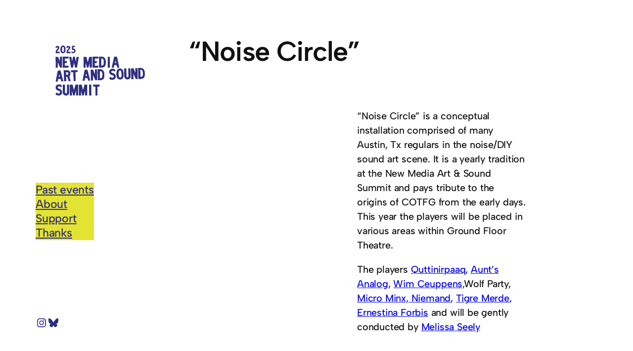

--- FILE ---
content_type: text/css
request_url: https://nmassfest.org/wp-content/themes/bjork/style.css?ver=0.2.4
body_size: 2563
content:
/* ---------------------------------------------------------------------------------------------

	Theme Name: Björk
    Text Domain: bjork
	Version: 0.2.4
	Description: Björk is a minimal theme for blogs and personal websites. It features a sticky sidebar menu on desktop for quick and easy navigation, and the clean design puts your content front and center. Björk comes with seven different theme styles to choose from, and over 15 different block patterns that you can use to quickly build unique page layouts. Demo: https://andersnoren.se/themes/bjork/
	Tags: blog, portfolio, grid-layout, one-column, two-columns, custom-background, custom-colors, custom-logo, custom-menu, editor-style, featured-images, sticky-post, threaded-comments, translation-ready, block-styles, wide-blocks, full-site-editing, left-sidebar
	Author: Anders Norén
	Author URI: https://andersnoren.se
	Theme URI: https://andersnoren.se/teman/bjork-wordpress-theme/
	License: GNU General Public License version 2.0
	License URI: http://www.gnu.org/licenses/gpl-2.0.html
	Requires PHP: 5.6
	Tested up to: 6.6

	All files, unless otherwise stated, are released under the GNU General Public License
	version 2.0 (http://www.gnu.org/licenses/gpl-2.0.html)

/* --------------------------------------------------------------------------------------------- */


body {
	-moz-osx-font-smoothing: grayscale;
	-webkit-font-smoothing: antialiased;
}

a { text-underline-offset: 0.2em; }

/* Input styles */

input, textarea, select, button {
	background-color: inherit;
	border-radius: 0;
	font-family: inherit;
	font-size: inherit;
	letter-spacing: inherit;
	margin: 0;
}

input, textarea, select {
	background-color: var( --wp--preset--color--background );
	border: .1rem solid var( --wp--preset--color--tertiary );
	border-radius: .4rem;
	box-sizing: border-box;
	color: var( --wp--preset--color--foreground );
	max-width: 100%;
	padding: .5em;
}

label {
	font-size: var( --wp--preset--font-size--small );
	font-weight: 500;
}

/* Editor Post Title */

.editor-post-title__input { 
	text-align: center;
}

/* Background Padding */

h1.has-background, 
h2.has-background, 
h3.has-background, 
h4.has-background, 
h5.has-background, 
h6.has-background,
p.has-background {
	padding: min( 1em, var( --wp--custom--spacing--small ) );
}

:where(.wp-block-group.has-background) {
	padding: min( 2em, var( --wp--custom--spacing--small ) );
}

/* Alignment Styles */

@media ( max-width: 780px ) {
	.wp-site-blocks > .has-global-padding > .wp-block-columns > .wp-block-column > .wp-block-post-content.has-global-padding > .alignfull {
		margin-left: calc(-1 * var(--wp--style--root--padding-left)) !important;
		margin-right: calc(-1 * var(--wp--style--root--padding-left)) !important;
		width: unset;
	}
}


/* ------------------------------------------- */
/*	Typography
/* ------------------------------------------- */


.has-huge-font-size,
.has-heading-1-font-size,
.has-heading-2-font-size,
.has-heading-3-font-size,
.has-heading-4-font-size,
.has-heading-5-font-size { 
	letter-spacing: var( --wp--custom--typography--letter-spacing--heading );
	line-height: var( --wp--custom--typography--line-height--headings--large ); 
}

.has-gigantic-font-size {
	letter-spacing: var( --wp--custom--typography--letter-spacing--gigantic );
	line-height: var( --wp--custom--typography--line-height--headings--gigantic );
}

.has-medium-font-size {
	line-height: var( --wp--custom--typography--line-height--body );
}


/* ------------------------------------------- */
/* Template Parts
/* ------------------------------------------- */


/* TEMPLATE PART: HEADER */

@media ( min-width: 782px ) {
	:root:not(.editor-styles-wrapper) .site-header { display: none !important; }
}

/* TEMPLATE PART: SIDEBAR */

.site-sidebar {
	display: flex;
	flex-direction: column;
	min-height: calc( 100vh - ( var( --wp--custom--spacing--outer ) * 2 ) );
}

.admin-bar .site-sidebar {
	min-height: calc( 100vh - ( var( --wp--custom--spacing--outer ) * 2 ) - var( --wp-admin--admin-bar--height ) );
}

.site-sidebar > .wp-block-group.is-vertical {
	flex-grow: 1;
	justify-content: space-between;
}

:root:not(.editor-styles-wrapper) .site-sidebar {
	position: sticky;
		top: var( --wp--custom--spacing--outer );
}

@media ( max-width: 781px ) {
	:root:not(.editor-styles-wrapper) .site-sidebar-col { display: none !important; }
}

/* TEMPLATE PART: FOOTER */

@media ( max-width: 500px ) {
	.theme-credit { display: none !important; }
}


/* ------------------------------------------- */
/* Blocks
/* ------------------------------------------- */


/* Block: Avatar ----------------------------- */

.wp-block-avatar img {
	display: block;
}

/* Block: Comments --------------------------- */

#cancel-comment-reply-link {
	font-weight: 500;
	letter-spacing: var(--wp--custom--typography--letter-spacing--body);
}

/* Block: File ------------------------------- */

.wp-block-file {
	align-items: center;
	display: flex;
	justify-content: space-between;
}

:root .wp-block-file__button:not(:only-child) { 
	margin-left: var( --wp--custom--spacing--baseline ); 
}

/* Block: Footnotes -------------------------- */

.wp-block-footnotes {
	box-sizing: border-box;
}

.fn {
	font-size: 13px;
	line-height: 1;
}

.fn a {
	display: inline-flex;
	font-weight: 700;
	padding: 0 .1em;
}

.fn a,
.wp-block-footnotes a[aria-label] {
	opacity: .66;
	text-decoration: none;
}

.fn a:hover,
.wp-block-footnotes a[aria-label]:hover {
	opacity: 1;
}

/* Block: Navigation ------------------------- */

.wp-block-navigation__responsive-container-close svg { transform: scale( 1.25 ); }
.wp-block-navigation__responsive-container-open svg { transform: scale( 1.5, 1.25 ); }

/* Block: Pagination ------------------------- */

.wp-block-query-pagination-numbers {
	display: flex;
	gap: .88em;
}

:root .wp-block-query-pagination-numbers:first-child {
	margin: 0 auto;
	padding-left: 7.5em;
}

:root .wp-block-query-pagination-numbers:last-child {
	margin: 0 auto;
	padding-right: 7.5em;
}

[class^="wp-block-query-pagination-"][class*="-arrow"] {
	color: #fff;
	font-weight: 500;
	text-align: center;
	width: 1.75em;
}

.wp-block-query-pagination-previous,
.wp-block-query-pagination-next {
	position: relative;
}

.wp-block-query-pagination-previous:before,
.wp-block-query-pagination-next:before {
	background-color: currentColor;
	border-radius: 50%;
	content: "";
	display: block;
	position: absolute;
		top: calc( 50% - .875em );
	height: 1.75em;
	width: 1.75em;
}

.wp-block-query-pagination-previous:before { left: 0; }
.wp-block-query-pagination-next:before { right: 0; }

:root .wp-block-query-pagination-previous-arrow { margin-right: .88em; }
:root .wp-block-query-pagination-next-arrow { margin-left: .88em; }

@media ( max-width: 600px ) {
	.wp-block-query-pagination-numbers:not(:only-child) {
		display: none;
	}
}

/* Block: Paragraph -------------------------- */

.has-drop-cap:not(:focus):first-letter {
	border: .2rem solid currentColor;
    font-size: 2.75em;
    font-weight: var( --wp--custom--typography--font-weight--bold );
	margin: .09em 1rem .5rem 0;
	min-width: .6875em;
	padding: 0.3em;
	text-align: center;
}

/* Block: Post Comments Form ----------------- */

ol.wp-block-comment-template {
	margin: 0;
}

.wp-block-post-comments-form input:not([type=submit]), 
.wp-block-post-comments-form textarea {
	border-color: var( --wp--preset--color--tertiary );
}

.required-field-message,
.comment-notes {
	display: none;
}

.logged-in-as {
	color: var( --wp--preset--color--secondary );
}

.comment-reply-title {
	margin: 0;
}

/* Block: Post Featured Image ---------------- */

.wp-block-post-featured-image img {
	border-radius: 8px;
}

/* Block: Post Navigation -------------------- */

.post-navigation-link-previous a:before { content: "← "; }
.post-navigation-link-next a:after { content: " →"; }

/* Block: Pull Quote ------------------------- */

:root .wp-block-pullquote blockquote p {
	hanging-punctuation: first;
	font-size: inherit;
}

:root .wp-block-pullquote.has-text-align-left, 
:root .wp-block-pullquote.has-text-align-right {
	max-width: 100%;
}

/* Block: Query Pagination ------------------- */

.wp-block-query-pagination > .wp-block-query-pagination-next, 
.wp-block-query-pagination > .wp-block-query-pagination-numbers, 
.wp-block-query-pagination > .wp-block-query-pagination-previous {
	margin-bottom: 0;
}

.wp-block-query-pagination-next:only-child {
	margin-left: auto;
}

/* Block: Separator -------------------------- */

:root hr[class*="is-style-bjork-angled-separator"] {
	background-color: transparent !important;
	background-image: linear-gradient( -45deg, currentColor 25%, transparent 25%, transparent 50%, currentColor 50%, currentColor 75%, transparent 75%, transparent );
    background-size: 5px 5px;
	border: none;
	height: 10px !important;
	max-width: 100%;
}

:root hr.is-style-bjork-angled-separator-wide { width: 100% !important; }

/* Block: Search Form ------------------------ */

.wp-block-search {
	font-size: var( --wp--preset--font-size--small );
}

.wp-block-search .wp-block-search__label {
	font-weight: inherit;
}

.wp-block-search__input {
	margin: 0;
	padding: .75em 1.25em;
}

.wp-block-search__button-inside .wp-block-search__inside-wrapper,
.wp-block-search__button-inside .wp-block-search__input {
	margin: 0;
	padding: .375em .5em !important;
}

.wp-block-search__button { 
	margin: 0 0 0 .75em;
}